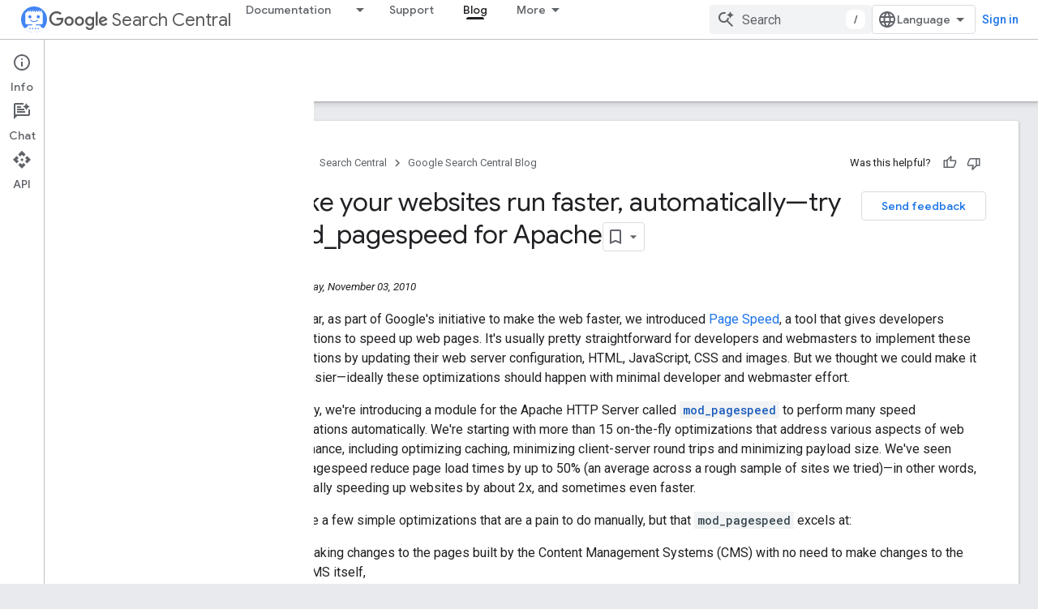

--- FILE ---
content_type: text/html; charset=UTF-8
request_url: https://feedback-pa.clients6.google.com/static/proxy.html?usegapi=1&jsh=m%3B%2F_%2Fscs%2Fabc-static%2F_%2Fjs%2Fk%3Dgapi.lb.en.W5qDlPExdtA.O%2Fd%3D1%2Frs%3DAHpOoo8JInlRP_yLzwScb00AozrrUS6gJg%2Fm%3D__features__
body_size: 79
content:
<!DOCTYPE html>
<html>
<head>
<title></title>
<meta http-equiv="X-UA-Compatible" content="IE=edge" />
<script type="text/javascript" nonce="NCZ4VFlqzoR6Rx8o6UAY2Q">
  window['startup'] = function() {
    googleapis.server.init();
  };
</script>
<script type="text/javascript"
  src="https://apis.google.com/js/googleapis.proxy.js?onload=startup" async
  defer nonce="NCZ4VFlqzoR6Rx8o6UAY2Q"></script>
</head>
<body>
</body>
</html>


--- FILE ---
content_type: text/javascript
request_url: https://www.gstatic.com/devrel-devsite/prod/vf25d28f8fa3eb402b276b2981491ec30329502b5e6089118cc6ebe4dff7f7eb7/developers/js/devsite_devsite_panel_module.js
body_size: -866
content:
(function(_ds){var window=this;try{customElements.define(_ds.hk(),_ds.jk)}catch(a){console.warn("Unrecognized DevSite custom element - DevsitePanel",a)};})(_ds_www);


--- FILE ---
content_type: text/javascript
request_url: https://www.gstatic.com/devrel-devsite/prod/vf25d28f8fa3eb402b276b2981491ec30329502b5e6089118cc6ebe4dff7f7eb7/developers/js/devsite_devsite_dialog_module.js
body_size: -866
content:
(function(_ds){var window=this;try{customElements.define("devsite-dialog",_ds.Qs)}catch(a){console.warn("devsite.app.customElement.DevsiteDialog",a)};})(_ds_www);


--- FILE ---
content_type: text/javascript
request_url: https://www.gstatic.com/devrel-devsite/prod/vf25d28f8fa3eb402b276b2981491ec30329502b5e6089118cc6ebe4dff7f7eb7/developers/js/devsite_devsite_analytics_module.js
body_size: -866
content:
(function(_ds){var window=this;try{window.customElements.define("devsite-analytics",_ds.qK)}catch(a){console.warn("Unrecognized DevSite custom element - DevsiteAnalytics",a)};})(_ds_www);


--- FILE ---
content_type: text/javascript
request_url: https://www.gstatic.com/devrel-devsite/prod/vf25d28f8fa3eb402b276b2981491ec30329502b5e6089118cc6ebe4dff7f7eb7/developers/js/devsite_devsite_callout_notification_module.js
body_size: -866
content:
(function(_ds){var window=this;try{customElements.define("devsite-callout-notification",_ds.RG)}catch(a){console.warn("Unrecognized DevSite custom element - DevsiteCalloutNotification",a)};})(_ds_www);
